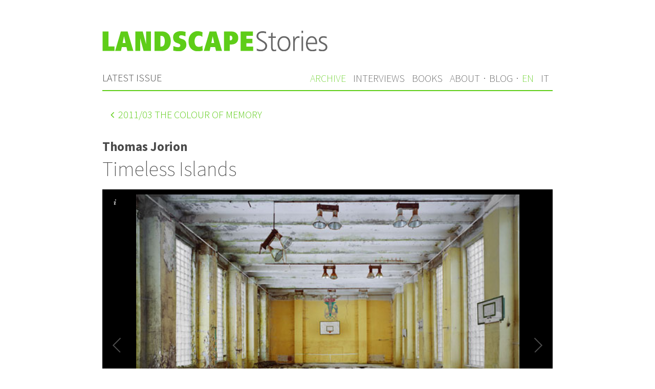

--- FILE ---
content_type: text/html; charset=UTF-8
request_url: https://landscapestories.net/en/archive/2011/the-colour-of-memory/projects/thomas-jorion
body_size: 2745
content:
<!DOCTYPE html>
<html lang="en">

<head>
  <meta charset="utf-8" />
  <meta name="viewport" content="width=device-width,initial-scale=1.0">

  <title>Thomas Jorion, Timeless Islands | Landscape Stories</title>
  <meta property="og:title"
    content="Thomas Jorion, Timeless Islands | Landscape Stories">

    <meta name="description"
    content="Timeless Islands is photographic project by Thomas Jorion published on Landscape Stories ">
  <meta property="og:description"
    content="Timeless Islands is photographic project by Thomas Jorion published on Landscape Stories">
  
  <meta property="og:url" content="https://landscapestories.net/en/archive/2011/the-colour-of-memory/projects/thomas-jorion" />

  <link rel="shortcut icon" href="https://landscapestories.net/assets/images/favicon.ico">
  <link rel="apple-touch-icon" sizes="180x180" href="https://landscapestories.net/assets/images/apple-touch-icon.png">

  <link rel="stylesheet" href="https://landscapestories.net/assets/css/main.css">
  <!-- Add icon library -->
  <link rel="stylesheet" href="https://cdnjs.cloudflare.com/ajax/libs/font-awesome/4.7.0/css/font-awesome.min.css">

  <!-- Galleria -->
  <script src="https://ajax.googleapis.com/ajax/libs/jquery/1/jquery.js"></script>
  <script src="https://cdnjs.cloudflare.com/ajax/libs/galleria/1.5.7/galleria.min.js"></script>

  <style>
    #galleria {
      max-width: 880px;
      height: 660px;
      background: #000
    }
  </style>

</head>

<body>

  <header class="header cf" role="banner">
    <a class="logo" href="https://landscapestories.net/en ">
      <img src="https://landscapestories.net/assets/images/logo.svg" alt="Landscape Stories" />
    </a>
    <nav role="navigation">

  <div id="menuwrapper">

    
    <div id="menuleft" class="cf">
      <span class="latest"><a  href="https://landscapestories.net/en" >Latest issue</a></span>
    </div>

    <div id="menuright">
      <ul class="menu cf">
                  <li>
            <a  class="active" href="https://landscapestories.net/en/archive">Archive</a>

            
          </li>
                  <li>
            <a  href="https://landscapestories.net/en/interviews">Interviews</a>

            
          </li>
                  <li>
            <a  href="https://landscapestories.net/en/books">Books</a>

                          <ul class="submenu">
                                  <li>
                    <a href="https://landscapestories.net/en/books/book-reviews">Book Reviews</a>
                  </li>
                                  <li>
                    <a href="https://landscapestories.net/en/books/dream-books">Dream Books</a>
                  </li>
                                  <li>
                    <a href="https://landscapestories.net/en/books/video-books">Video Books</a>
                  </li>
                              </ul>
            
          </li>
                  <li>
            <a  href="https://landscapestories.net/en/about">About</a>

            
          </li>
        
        <li class="separator">·</li>

        <!--li>
          <a target="_blank" href="http://landscapestoriesworkshop.com/">Workshop</a>
        </li-->

        <li>
          <a target="_blank" href="http://landscape-stories.tumblr.com/">Blog</a>
        </li>
        <li class="separator">·</li>
                  <li>
            <a  class="active" href="https://landscapestories.net/en/archive/2011/the-colour-of-memory/projects/thomas-jorion">
              en            </a>
          </li>
                  <li>
            <a  href="https://landscapestories.net/it/archive/2011/the-colour-of-memory/projects/thomas-jorion">
              it            </a>
          </li>
        
      </ul>

    </div>

  </div>

</nav>
  </header>

  <main class="main" role="main">

    <div class="back">
	<a href="https://landscapestories.net/en/archive/2011/the-colour-of-memory">
	<i class="fa fa-angle-left"></i> <time>2011</time>/03 The Colour of Memory	</a>
</div>
    <h2 class="project_author">Thomas Jorion</h2>
    <h1 class="project_title">Timeless Islands</h1>


    
<div id="galleria">
        <img src="https://landscapestories.net/content/1-archive/2011/003-the-colour-of-memory/projects/05-thomas-jorion/01-thomas-jorion.jpg" data-title=""
        data-description="Timeless Islands">
        <img src="https://landscapestories.net/content/1-archive/2011/003-the-colour-of-memory/projects/05-thomas-jorion/02-thomas-jorion.jpg" data-title=""
        data-description="Timeless Islands">
        <img src="https://landscapestories.net/content/1-archive/2011/003-the-colour-of-memory/projects/05-thomas-jorion/03-thomas-jorion.jpg" data-title=""
        data-description="Timeless Islands">
        <img src="https://landscapestories.net/content/1-archive/2011/003-the-colour-of-memory/projects/05-thomas-jorion/04-thomas-jorion.jpg" data-title=""
        data-description="Timeless Islands">
        <img src="https://landscapestories.net/content/1-archive/2011/003-the-colour-of-memory/projects/05-thomas-jorion/05-thomas-jorion.jpg" data-title=""
        data-description="Timeless Islands">
        <img src="https://landscapestories.net/content/1-archive/2011/003-the-colour-of-memory/projects/05-thomas-jorion/06-thomas-jorion.jpg" data-title=""
        data-description="Timeless Islands">
        <img src="https://landscapestories.net/content/1-archive/2011/003-the-colour-of-memory/projects/05-thomas-jorion/07-thomas-jorion.jpg" data-title=""
        data-description="Timeless Islands">
        <img src="https://landscapestories.net/content/1-archive/2011/003-the-colour-of-memory/projects/05-thomas-jorion/08-thomas-jorion.jpg" data-title=""
        data-description="Timeless Islands">
        <img src="https://landscapestories.net/content/1-archive/2011/003-the-colour-of-memory/projects/05-thomas-jorion/09-thomas-jorion.jpg" data-title=""
        data-description="Timeless Islands">
        <img src="https://landscapestories.net/content/1-archive/2011/003-the-colour-of-memory/projects/05-thomas-jorion/10-thomas-jorion.jpg" data-title=""
        data-description="Timeless Islands">
        <img src="https://landscapestories.net/content/1-archive/2011/003-the-colour-of-memory/projects/05-thomas-jorion/11-thomas-jorion.jpg" data-title=""
        data-description="Timeless Islands">
        <img src="https://landscapestories.net/content/1-archive/2011/003-the-colour-of-memory/projects/05-thomas-jorion/12-thomas-jorion.jpg" data-title=""
        data-description="Timeless Islands">
    </div>
<script>
    (function () {
        //Galleria.loadTheme('https://landscapestories.net/assets/js/galleria/themes/classic/galleria.classic.min.js');
        Galleria.loadTheme(
            'https://cdnjs.cloudflare.com/ajax/libs/galleria/1.5.7/themes/classic/galleria.classic.min.js');
        Galleria.configure({
            showInfo: true,
            transition: 'fade',
            imageCrop: false,
            clicknext: false,
            lightbox: true,
            showCounter: false
        });
        Galleria.run('#galleria');
    }());
</script>

        <div class="text">
      <p>My work is based on our perception of time, how it passes and especially its lack of linearity. Some places seem frozen as time passes by. While our society is developing and changing very rapidly, these places are submitted to a distorted passing of time. They seem to be lifeless or in a waking state, although in reality they have their own link with time.<br />
I travel the world with one idea in mind, to find and show timeless islands. I choose to enter closed and abandoned places formerly alive, and often places of leisure or prestige to capture and share them.</p>    </div>
    
        
    <!-- Footer -->

    <div class="project_copyright">
      All images © courtesy of Thomas Jorion    </div>

        <div class="author_website">
      <a href="http://www.thomasjorion.com">www.thomasjorion.com</a>
    </div>
    
    
    
    
    
    
    
    
    </div>

    <nav class="nextprev cf" role="navigation">
            <a class="prev" href="https://landscapestories.net/en/archive/2011/the-colour-of-memory/projects/johan-bergstrom"><i class="fa fa-angle-left"></i> Previous</a>
                  <a class="next" href="https://landscapestories.net/en/archive/2011/the-colour-of-memory/projects/alnis-stakle">Next <i class="fa fa-angle-right"></i></a>
          </nav>

  </main>

  <footer class="footer cf" role="contentinfo">

	<div class="newsletter">
	<p><a href="https://landscapestories.net/en/subscribe">Subscribe to our newsletter</a> and stay updated with us. We respect your privacy and we won't spam you.</p>
</div>

	<nav id="languages" role="navigation">

				<ul>	
							<li><a href="https://landscapestories.net/en/contacts">Contacts</a></li>
							<li><a href="https://landscapestories.net/en/submit">Submit</a></li>
							<li><a href="https://landscapestories.net/en/support">Support</a></li>
							<li><a href="https://landscapestories.net/en/links">Links</a></li>
							<li><a href="https://landscapestories.net/en/legal">Legal</a></li>
						
			<li>|</li>

							<li  class="active">
					<a href="https://landscapestories.net/en/archive/2011/the-colour-of-memory/projects/thomas-jorion">
						English					</a>
				</li>
							<li >
					<a href="https://landscapestories.net/it/archive/2011/the-colour-of-memory/projects/thomas-jorion">
						Italiano					</a>
				</li>
					</ul>
	</nav>

</footer>

<script src="https://landscapestories.net/assets/js/responsive-thumbnails.js"></script>
<script>
  (function(i,s,o,g,r,a,m){i['GoogleAnalyticsObject']=r;i[r]=i[r]||function(){
  (i[r].q=i[r].q||[]).push(arguments)},i[r].l=1*new Date();a=s.createElement(o),
  m=s.getElementsByTagName(o)[0];a.async=1;a.src=g;m.parentNode.insertBefore(a,m)
  })(window,document,'script','https://www.google-analytics.com/analytics.js','ga');

  ga('create', 'UA-96911881-1', 'auto');
  ga('send', 'pageview');
</script>
</body>
</html>


--- FILE ---
content_type: text/plain
request_url: https://www.google-analytics.com/j/collect?v=1&_v=j102&a=198529851&t=pageview&_s=1&dl=https%3A%2F%2Flandscapestories.net%2Fen%2Farchive%2F2011%2Fthe-colour-of-memory%2Fprojects%2Fthomas-jorion&ul=en-us%40posix&dt=Thomas%20Jorion%2C%20Timeless%20Islands%20%7C%20Landscape%20Stories&sr=1280x720&vp=1280x720&_u=IEBAAEABAAAAACAAI~&jid=641853260&gjid=1890638265&cid=365925468.1768729793&tid=UA-96911881-1&_gid=61450304.1768729793&_r=1&_slc=1&z=1659386034
body_size: -452
content:
2,cG-LX4LJ05E4D